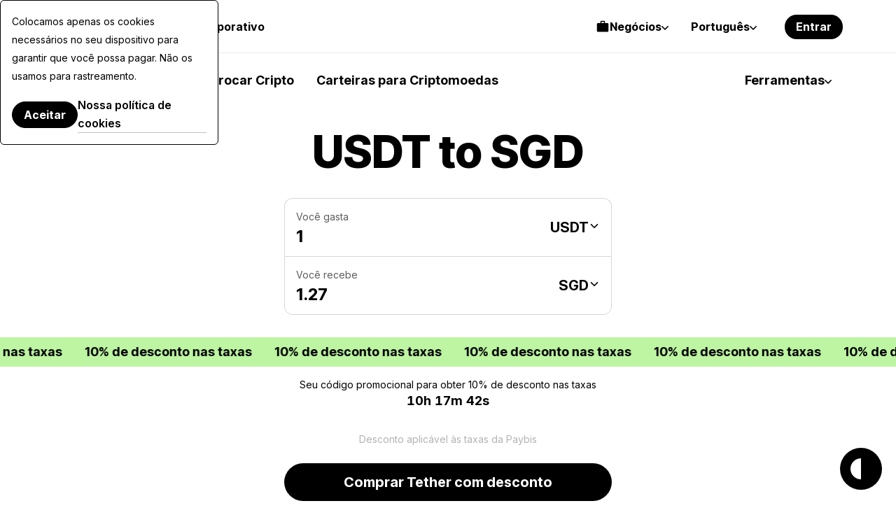

--- FILE ---
content_type: application/javascript
request_url: https://paybis.com/vite/assets/index-CGS0YlKi.js
body_size: 8390
content:
import{c as ie,s as Ee}from"./navigation-BjHmf3_k.js";var Ae=/^-?(?:\d+(?:\.\d*)?|\.\d+)(?:e[+-]?\d+)?$/i,he=Math.ceil,q=Math.floor,U="[BigNumber Error] ",de=U+"Number primitive has more than 15 significant digits: ",z=1e14,E=14,ge=9007199254740991,pe=[1,10,100,1e3,1e4,1e5,1e6,1e7,1e8,1e9,1e10,1e11,1e12,1e13],Y=1e7,M=1e9;function Ce(a){var g,A,N,w=p.prototype={constructor:p,toString:null,valueOf:null},B=new p(1),P=20,_=4,D=-7,L=21,J=-1e7,$=1e7,Q=!1,ee=1,K=0,le={prefix:"",groupSize:3,secondaryGroupSize:0,groupSeparator:",",decimalSeparator:".",fractionGroupSize:0,fractionGroupSeparator:" ",suffix:""},Z="0123456789abcdefghijklmnopqrstuvwxyz",fe=!0;function p(e,r){var i,c,n,l,u,t,s,o,f=this;if(!(f instanceof p))return new p(e,r);if(r==null){if(e&&e._isBigNumber===!0){f.s=e.s,!e.c||e.e>$?f.c=f.e=null:e.e<J?f.c=[f.e=0]:(f.e=e.e,f.c=e.c.slice());return}if((t=typeof e=="number")&&e*0==0){if(f.s=1/e<0?(e=-e,-1):1,e===~~e){for(l=0,u=e;u>=10;u/=10,l++);l>$?f.c=f.e=null:(f.e=l,f.c=[e]);return}o=String(e)}else{if(!Ae.test(o=String(e)))return N(f,o,t);f.s=o.charCodeAt(0)==45?(o=o.slice(1),-1):1}(l=o.indexOf("."))>-1&&(o=o.replace(".","")),(u=o.search(/e/i))>0?(l<0&&(l=u),l+=+o.slice(u+1),o=o.substring(0,u)):l<0&&(l=o.length)}else{if(S(r,2,Z.length,"Base"),r==10&&fe)return f=new p(e),k(f,P+f.e+1,_);if(o=String(e),t=typeof e=="number"){if(e*0!=0)return N(f,o,t,r);if(f.s=1/e<0?(o=o.slice(1),-1):1,p.DEBUG&&o.replace(/^0\.0*|\./,"").length>15)throw Error(de+e)}else f.s=o.charCodeAt(0)===45?(o=o.slice(1),-1):1;for(i=Z.slice(0,r),l=u=0,s=o.length;u<s;u++)if(i.indexOf(c=o.charAt(u))<0){if(c=="."){if(u>l){l=s;continue}}else if(!n&&(o==o.toUpperCase()&&(o=o.toLowerCase())||o==o.toLowerCase()&&(o=o.toUpperCase()))){n=!0,u=-1,l=0;continue}return N(f,String(e),t,r)}t=!1,o=A(o,r,10,f.s),(l=o.indexOf("."))>-1?o=o.replace(".",""):l=o.length}for(u=0;o.charCodeAt(u)===48;u++);for(s=o.length;o.charCodeAt(--s)===48;);if(o=o.slice(u,++s)){if(s-=u,t&&p.DEBUG&&s>15&&(e>ge||e!==q(e)))throw Error(de+f.s*e);if((l=l-u-1)>$)f.c=f.e=null;else if(l<J)f.c=[f.e=0];else{if(f.e=l,f.c=[],u=(l+1)%E,l<0&&(u+=E),u<s){for(u&&f.c.push(+o.slice(0,u)),s-=E;u<s;)f.c.push(+o.slice(u,u+=E));u=E-(o=o.slice(u)).length}else u-=s;for(;u--;o+="0");f.c.push(+o)}}else f.c=[f.e=0]}p.clone=Ce,p.ROUND_UP=0,p.ROUND_DOWN=1,p.ROUND_CEIL=2,p.ROUND_FLOOR=3,p.ROUND_HALF_UP=4,p.ROUND_HALF_DOWN=5,p.ROUND_HALF_EVEN=6,p.ROUND_HALF_CEIL=7,p.ROUND_HALF_FLOOR=8,p.EUCLID=9,p.config=p.set=function(e){var r,i;if(e!=null)if(typeof e=="object"){if(e.hasOwnProperty(r="DECIMAL_PLACES")&&(i=e[r],S(i,0,M,r),P=i),e.hasOwnProperty(r="ROUNDING_MODE")&&(i=e[r],S(i,0,8,r),_=i),e.hasOwnProperty(r="EXPONENTIAL_AT")&&(i=e[r],i&&i.pop?(S(i[0],-M,0,r),S(i[1],0,M,r),D=i[0],L=i[1]):(S(i,-M,M,r),D=-(L=i<0?-i:i))),e.hasOwnProperty(r="RANGE"))if(i=e[r],i&&i.pop)S(i[0],-M,-1,r),S(i[1],1,M,r),J=i[0],$=i[1];else if(S(i,-M,M,r),i)J=-($=i<0?-i:i);else throw Error(U+r+" cannot be zero: "+i);if(e.hasOwnProperty(r="CRYPTO"))if(i=e[r],i===!!i)if(i)if(typeof crypto<"u"&&crypto&&(crypto.getRandomValues||crypto.randomBytes))Q=i;else throw Q=!i,Error(U+"crypto unavailable");else Q=i;else throw Error(U+r+" not true or false: "+i);if(e.hasOwnProperty(r="MODULO_MODE")&&(i=e[r],S(i,0,9,r),ee=i),e.hasOwnProperty(r="POW_PRECISION")&&(i=e[r],S(i,0,M,r),K=i),e.hasOwnProperty(r="FORMAT"))if(i=e[r],typeof i=="object")le=i;else throw Error(U+r+" not an object: "+i);if(e.hasOwnProperty(r="ALPHABET"))if(i=e[r],typeof i=="string"&&!/^.?$|[+\-.\s]|(.).*\1/.test(i))fe=i.slice(0,10)=="0123456789",Z=i;else throw Error(U+r+" invalid: "+i)}else throw Error(U+"Object expected: "+e);return{DECIMAL_PLACES:P,ROUNDING_MODE:_,EXPONENTIAL_AT:[D,L],RANGE:[J,$],CRYPTO:Q,MODULO_MODE:ee,POW_PRECISION:K,FORMAT:le,ALPHABET:Z}},p.isBigNumber=function(e){if(!e||e._isBigNumber!==!0)return!1;if(!p.DEBUG)return!0;var r,i,c=e.c,n=e.e,l=e.s;e:if({}.toString.call(c)=="[object Array]"){if((l===1||l===-1)&&n>=-M&&n<=M&&n===q(n)){if(c[0]===0){if(n===0&&c.length===1)return!0;break e}if(r=(n+1)%E,r<1&&(r+=E),String(c[0]).length==r){for(r=0;r<c.length;r++)if(i=c[r],i<0||i>=z||i!==q(i))break e;if(i!==0)return!0}}}else if(c===null&&n===null&&(l===null||l===1||l===-1))return!0;throw Error(U+"Invalid BigNumber: "+e)},p.maximum=p.max=function(){return we(arguments,-1)},p.minimum=p.min=function(){return we(arguments,1)},p.random=(function(){var e=9007199254740992,r=Math.random()*e&2097151?function(){return q(Math.random()*e)}:function(){return(Math.random()*1073741824|0)*8388608+(Math.random()*8388608|0)};return function(i){var c,n,l,u,t,s=0,o=[],f=new p(B);if(i==null?i=P:S(i,0,M),u=he(i/E),Q)if(crypto.getRandomValues){for(c=crypto.getRandomValues(new Uint32Array(u*=2));s<u;)t=c[s]*131072+(c[s+1]>>>11),t>=9e15?(n=crypto.getRandomValues(new Uint32Array(2)),c[s]=n[0],c[s+1]=n[1]):(o.push(t%1e14),s+=2);s=u/2}else if(crypto.randomBytes){for(c=crypto.randomBytes(u*=7);s<u;)t=(c[s]&31)*281474976710656+c[s+1]*1099511627776+c[s+2]*4294967296+c[s+3]*16777216+(c[s+4]<<16)+(c[s+5]<<8)+c[s+6],t>=9e15?crypto.randomBytes(7).copy(c,s):(o.push(t%1e14),s+=7);s=u/7}else throw Q=!1,Error(U+"crypto unavailable");if(!Q)for(;s<u;)t=r(),t<9e15&&(o[s++]=t%1e14);for(u=o[--s],i%=E,u&&i&&(t=pe[E-i],o[s]=q(u/t)*t);o[s]===0;o.pop(),s--);if(s<0)o=[l=0];else{for(l=-1;o[0]===0;o.splice(0,1),l-=E);for(s=1,t=o[0];t>=10;t/=10,s++);s<E&&(l-=E-s)}return f.e=l,f.c=o,f}})(),p.sum=function(){for(var e=1,r=arguments,i=new p(r[0]);e<r.length;)i=i.plus(r[e++]);return i},A=(function(){var e="0123456789";function r(i,c,n,l){for(var u,t=[0],s,o=0,f=i.length;o<f;){for(s=t.length;s--;t[s]*=c);for(t[0]+=l.indexOf(i.charAt(o++)),u=0;u<t.length;u++)t[u]>n-1&&(t[u+1]==null&&(t[u+1]=0),t[u+1]+=t[u]/n|0,t[u]%=n)}return t.reverse()}return function(i,c,n,l,u){var t,s,o,f,h,d,C,m,x=i.indexOf("."),R=P,O=_;for(x>=0&&(f=K,K=0,i=i.replace(".",""),m=new p(c),d=m.pow(i.length-x),K=f,m.c=r(W(G(d.c),d.e,"0"),10,n,e),m.e=m.c.length),C=r(i,c,n,u?(t=Z,e):(t=e,Z)),o=f=C.length;C[--f]==0;C.pop());if(!C[0])return t.charAt(0);if(x<0?--o:(d.c=C,d.e=o,d.s=l,d=g(d,m,R,O,n),C=d.c,h=d.r,o=d.e),s=o+R+1,x=C[s],f=n/2,h=h||s<0||C[s+1]!=null,h=O<4?(x!=null||h)&&(O==0||O==(d.s<0?3:2)):x>f||x==f&&(O==4||h||O==6&&C[s-1]&1||O==(d.s<0?8:7)),s<1||!C[0])i=h?W(t.charAt(1),-R,t.charAt(0)):t.charAt(0);else{if(C.length=s,h)for(--n;++C[--s]>n;)C[s]=0,s||(++o,C=[1].concat(C));for(f=C.length;!C[--f];);for(x=0,i="";x<=f;i+=t.charAt(C[x++]));i=W(i,o,t.charAt(0))}return i}})(),g=(function(){function e(c,n,l){var u,t,s,o,f=0,h=c.length,d=n%Y,C=n/Y|0;for(c=c.slice();h--;)s=c[h]%Y,o=c[h]/Y|0,u=C*s+o*d,t=d*s+u%Y*Y+f,f=(t/l|0)+(u/Y|0)+C*o,c[h]=t%l;return f&&(c=[f].concat(c)),c}function r(c,n,l,u){var t,s;if(l!=u)s=l>u?1:-1;else for(t=s=0;t<l;t++)if(c[t]!=n[t]){s=c[t]>n[t]?1:-1;break}return s}function i(c,n,l,u){for(var t=0;l--;)c[l]-=t,t=c[l]<n[l]?1:0,c[l]=t*u+c[l]-n[l];for(;!c[0]&&c.length>1;c.splice(0,1));}return function(c,n,l,u,t){var s,o,f,h,d,C,m,x,R,O,v,I,te,ue,ae,X,re,F=c.s==n.s?1:-1,T=c.c,y=n.c;if(!T||!T[0]||!y||!y[0])return new p(!c.s||!n.s||(T?y&&T[0]==y[0]:!y)?NaN:T&&T[0]==0||!y?F*0:F/0);for(x=new p(F),R=x.c=[],o=c.e-n.e,F=l+o+1,t||(t=z,o=H(c.e/E)-H(n.e/E),F=F/E|0),f=0;y[f]==(T[f]||0);f++);if(y[f]>(T[f]||0)&&o--,F<0)R.push(1),h=!0;else{for(ue=T.length,X=y.length,f=0,F+=2,d=q(t/(y[0]+1)),d>1&&(y=e(y,d,t),T=e(T,d,t),X=y.length,ue=T.length),te=X,O=T.slice(0,X),v=O.length;v<X;O[v++]=0);re=y.slice(),re=[0].concat(re),ae=y[0],y[1]>=t/2&&ae++;do{if(d=0,s=r(y,O,X,v),s<0){if(I=O[0],X!=v&&(I=I*t+(O[1]||0)),d=q(I/ae),d>1)for(d>=t&&(d=t-1),C=e(y,d,t),m=C.length,v=O.length;r(C,O,m,v)==1;)d--,i(C,X<m?re:y,m,t),m=C.length,s=1;else d==0&&(s=d=1),C=y.slice(),m=C.length;if(m<v&&(C=[0].concat(C)),i(O,C,v,t),v=O.length,s==-1)for(;r(y,O,X,v)<1;)d++,i(O,X<v?re:y,v,t),v=O.length}else s===0&&(d++,O=[0]);R[f++]=d,O[0]?O[v++]=T[te]||0:(O=[T[te]],v=1)}while((te++<ue||O[0]!=null)&&F--);h=O[0]!=null,R[0]||R.splice(0,1)}if(t==z){for(f=1,F=R[0];F>=10;F/=10,f++);k(x,l+(x.e=f+o*E-1)+1,u,h)}else x.e=o,x.r=+h;return x}})();function ce(e,r,i,c){var n,l,u,t,s;if(i==null?i=_:S(i,0,8),!e.c)return e.toString();if(n=e.c[0],u=e.e,r==null)s=G(e.c),s=c==1||c==2&&(u<=D||u>=L)?se(s,u):W(s,u,"0");else if(e=k(new p(e),r,i),l=e.e,s=G(e.c),t=s.length,c==1||c==2&&(r<=l||l<=D)){for(;t<r;s+="0",t++);s=se(s,l)}else if(r-=u+(c===2&&l>u),s=W(s,l,"0"),l+1>t){if(--r>0)for(s+=".";r--;s+="0");}else if(r+=l-t,r>0)for(l+1==t&&(s+=".");r--;s+="0");return e.s<0&&n?"-"+s:s}function we(e,r){for(var i,c,n=1,l=new p(e[0]);n<e.length;n++)c=new p(e[n]),(!c.s||(i=j(l,c))===r||i===0&&l.s===r)&&(l=c);return l}function oe(e,r,i){for(var c=1,n=r.length;!r[--n];r.pop());for(n=r[0];n>=10;n/=10,c++);return(i=c+i*E-1)>$?e.c=e.e=null:i<J?e.c=[e.e=0]:(e.e=i,e.c=r),e}N=(function(){var e=/^(-?)0([xbo])(?=\w[\w.]*$)/i,r=/^([^.]+)\.$/,i=/^\.([^.]+)$/,c=/^-?(Infinity|NaN)$/,n=/^\s*\+(?=[\w.])|^\s+|\s+$/g;return function(l,u,t,s){var o,f=t?u:u.replace(n,"");if(c.test(f))l.s=isNaN(f)?null:f<0?-1:1;else{if(!t&&(f=f.replace(e,function(h,d,C){return o=(C=C.toLowerCase())=="x"?16:C=="b"?2:8,!s||s==o?d:h}),s&&(o=s,f=f.replace(r,"$1").replace(i,"0.$1")),u!=f))return new p(f,o);if(p.DEBUG)throw Error(U+"Not a"+(s?" base "+s:"")+" number: "+u);l.s=null}l.c=l.e=null}})();function k(e,r,i,c){var n,l,u,t,s,o,f,h=e.c,d=pe;if(h){e:{for(n=1,t=h[0];t>=10;t/=10,n++);if(l=r-n,l<0)l+=E,u=r,s=h[o=0],f=q(s/d[n-u-1]%10);else if(o=he((l+1)/E),o>=h.length)if(c){for(;h.length<=o;h.push(0));s=f=0,n=1,l%=E,u=l-E+1}else break e;else{for(s=t=h[o],n=1;t>=10;t/=10,n++);l%=E,u=l-E+n,f=u<0?0:q(s/d[n-u-1]%10)}if(c=c||r<0||h[o+1]!=null||(u<0?s:s%d[n-u-1]),c=i<4?(f||c)&&(i==0||i==(e.s<0?3:2)):f>5||f==5&&(i==4||c||i==6&&(l>0?u>0?s/d[n-u]:0:h[o-1])%10&1||i==(e.s<0?8:7)),r<1||!h[0])return h.length=0,c?(r-=e.e+1,h[0]=d[(E-r%E)%E],e.e=-r||0):h[0]=e.e=0,e;if(l==0?(h.length=o,t=1,o--):(h.length=o+1,t=d[E-l],h[o]=u>0?q(s/d[n-u]%d[u])*t:0),c)for(;;)if(o==0){for(l=1,u=h[0];u>=10;u/=10,l++);for(u=h[0]+=t,t=1;u>=10;u/=10,t++);l!=t&&(e.e++,h[0]==z&&(h[0]=1));break}else{if(h[o]+=t,h[o]!=z)break;h[o--]=0,t=1}for(l=h.length;h[--l]===0;h.pop());}e.e>$?e.c=e.e=null:e.e<J&&(e.c=[e.e=0])}return e}function V(e){var r,i=e.e;return i===null?e.toString():(r=G(e.c),r=i<=D||i>=L?se(r,i):W(r,i,"0"),e.s<0?"-"+r:r)}return w.absoluteValue=w.abs=function(){var e=new p(this);return e.s<0&&(e.s=1),e},w.comparedTo=function(e,r){return j(this,new p(e,r))},w.decimalPlaces=w.dp=function(e,r){var i,c,n,l=this;if(e!=null)return S(e,0,M),r==null?r=_:S(r,0,8),k(new p(l),e+l.e+1,r);if(!(i=l.c))return null;if(c=((n=i.length-1)-H(this.e/E))*E,n=i[n])for(;n%10==0;n/=10,c--);return c<0&&(c=0),c},w.dividedBy=w.div=function(e,r){return g(this,new p(e,r),P,_)},w.dividedToIntegerBy=w.idiv=function(e,r){return g(this,new p(e,r),0,1)},w.exponentiatedBy=w.pow=function(e,r){var i,c,n,l,u,t,s,o,f,h=this;if(e=new p(e),e.c&&!e.isInteger())throw Error(U+"Exponent not an integer: "+V(e));if(r!=null&&(r=new p(r)),t=e.e>14,!h.c||!h.c[0]||h.c[0]==1&&!h.e&&h.c.length==1||!e.c||!e.c[0])return f=new p(Math.pow(+V(h),t?e.s*(2-ne(e)):+V(e))),r?f.mod(r):f;if(s=e.s<0,r){if(r.c?!r.c[0]:!r.s)return new p(NaN);c=!s&&h.isInteger()&&r.isInteger(),c&&(h=h.mod(r))}else{if(e.e>9&&(h.e>0||h.e<-1||(h.e==0?h.c[0]>1||t&&h.c[1]>=24e7:h.c[0]<8e13||t&&h.c[0]<=9999975e7)))return l=h.s<0&&ne(e)?-0:0,h.e>-1&&(l=1/l),new p(s?1/l:l);K&&(l=he(K/E+2))}for(t?(i=new p(.5),s&&(e.s=1),o=ne(e)):(n=Math.abs(+V(e)),o=n%2),f=new p(B);;){if(o){if(f=f.times(h),!f.c)break;l?f.c.length>l&&(f.c.length=l):c&&(f=f.mod(r))}if(n){if(n=q(n/2),n===0)break;o=n%2}else if(e=e.times(i),k(e,e.e+1,1),e.e>14)o=ne(e);else{if(n=+V(e),n===0)break;o=n%2}h=h.times(h),l?h.c&&h.c.length>l&&(h.c.length=l):c&&(h=h.mod(r))}return c?f:(s&&(f=B.div(f)),r?f.mod(r):l?k(f,K,_,u):f)},w.integerValue=function(e){var r=new p(this);return e==null?e=_:S(e,0,8),k(r,r.e+1,e)},w.isEqualTo=w.eq=function(e,r){return j(this,new p(e,r))===0},w.isFinite=function(){return!!this.c},w.isGreaterThan=w.gt=function(e,r){return j(this,new p(e,r))>0},w.isGreaterThanOrEqualTo=w.gte=function(e,r){return(r=j(this,new p(e,r)))===1||r===0},w.isInteger=function(){return!!this.c&&H(this.e/E)>this.c.length-2},w.isLessThan=w.lt=function(e,r){return j(this,new p(e,r))<0},w.isLessThanOrEqualTo=w.lte=function(e,r){return(r=j(this,new p(e,r)))===-1||r===0},w.isNaN=function(){return!this.s},w.isNegative=function(){return this.s<0},w.isPositive=function(){return this.s>0},w.isZero=function(){return!!this.c&&this.c[0]==0},w.minus=function(e,r){var i,c,n,l,u=this,t=u.s;if(e=new p(e,r),r=e.s,!t||!r)return new p(NaN);if(t!=r)return e.s=-r,u.plus(e);var s=u.e/E,o=e.e/E,f=u.c,h=e.c;if(!s||!o){if(!f||!h)return f?(e.s=-r,e):new p(h?u:NaN);if(!f[0]||!h[0])return h[0]?(e.s=-r,e):new p(f[0]?u:_==3?-0:0)}if(s=H(s),o=H(o),f=f.slice(),t=s-o){for((l=t<0)?(t=-t,n=f):(o=s,n=h),n.reverse(),r=t;r--;n.push(0));n.reverse()}else for(c=(l=(t=f.length)<(r=h.length))?t:r,t=r=0;r<c;r++)if(f[r]!=h[r]){l=f[r]<h[r];break}if(l&&(n=f,f=h,h=n,e.s=-e.s),r=(c=h.length)-(i=f.length),r>0)for(;r--;f[i++]=0);for(r=z-1;c>t;){if(f[--c]<h[c]){for(i=c;i&&!f[--i];f[i]=r);--f[i],f[c]+=z}f[c]-=h[c]}for(;f[0]==0;f.splice(0,1),--o);return f[0]?oe(e,f,o):(e.s=_==3?-1:1,e.c=[e.e=0],e)},w.modulo=w.mod=function(e,r){var i,c,n=this;return e=new p(e,r),!n.c||!e.s||e.c&&!e.c[0]?new p(NaN):!e.c||n.c&&!n.c[0]?new p(n):(ee==9?(c=e.s,e.s=1,i=g(n,e,0,3),e.s=c,i.s*=c):i=g(n,e,0,ee),e=n.minus(i.times(e)),!e.c[0]&&ee==1&&(e.s=n.s),e)},w.multipliedBy=w.times=function(e,r){var i,c,n,l,u,t,s,o,f,h,d,C,m,x,R,O=this,v=O.c,I=(e=new p(e,r)).c;if(!v||!I||!v[0]||!I[0])return!O.s||!e.s||v&&!v[0]&&!I||I&&!I[0]&&!v?e.c=e.e=e.s=null:(e.s*=O.s,!v||!I?e.c=e.e=null:(e.c=[0],e.e=0)),e;for(c=H(O.e/E)+H(e.e/E),e.s*=O.s,s=v.length,h=I.length,s<h&&(m=v,v=I,I=m,n=s,s=h,h=n),n=s+h,m=[];n--;m.push(0));for(x=z,R=Y,n=h;--n>=0;){for(i=0,d=I[n]%R,C=I[n]/R|0,u=s,l=n+u;l>n;)o=v[--u]%R,f=v[u]/R|0,t=C*o+f*d,o=d*o+t%R*R+m[l]+i,i=(o/x|0)+(t/R|0)+C*f,m[l--]=o%x;m[l]=i}return i?++c:m.splice(0,1),oe(e,m,c)},w.negated=function(){var e=new p(this);return e.s=-e.s||null,e},w.plus=function(e,r){var i,c=this,n=c.s;if(e=new p(e,r),r=e.s,!n||!r)return new p(NaN);if(n!=r)return e.s=-r,c.minus(e);var l=c.e/E,u=e.e/E,t=c.c,s=e.c;if(!l||!u){if(!t||!s)return new p(n/0);if(!t[0]||!s[0])return s[0]?e:new p(t[0]?c:n*0)}if(l=H(l),u=H(u),t=t.slice(),n=l-u){for(n>0?(u=l,i=s):(n=-n,i=t),i.reverse();n--;i.push(0));i.reverse()}for(n=t.length,r=s.length,n-r<0&&(i=s,s=t,t=i,r=n),n=0;r;)n=(t[--r]=t[r]+s[r]+n)/z|0,t[r]=z===t[r]?0:t[r]%z;return n&&(t=[n].concat(t),++u),oe(e,t,u)},w.precision=w.sd=function(e,r){var i,c,n,l=this;if(e!=null&&e!==!!e)return S(e,1,M),r==null?r=_:S(r,0,8),k(new p(l),e,r);if(!(i=l.c))return null;if(n=i.length-1,c=n*E+1,n=i[n]){for(;n%10==0;n/=10,c--);for(n=i[0];n>=10;n/=10,c++);}return e&&l.e+1>c&&(c=l.e+1),c},w.shiftedBy=function(e){return S(e,-ge,ge),this.times("1e"+e)},w.squareRoot=w.sqrt=function(){var e,r,i,c,n,l=this,u=l.c,t=l.s,s=l.e,o=P+4,f=new p("0.5");if(t!==1||!u||!u[0])return new p(!t||t<0&&(!u||u[0])?NaN:u?l:1/0);if(t=Math.sqrt(+V(l)),t==0||t==1/0?(r=G(u),(r.length+s)%2==0&&(r+="0"),t=Math.sqrt(+r),s=H((s+1)/2)-(s<0||s%2),t==1/0?r="5e"+s:(r=t.toExponential(),r=r.slice(0,r.indexOf("e")+1)+s),i=new p(r)):i=new p(t+""),i.c[0]){for(s=i.e,t=s+o,t<3&&(t=0);;)if(n=i,i=f.times(n.plus(g(l,n,o,1))),G(n.c).slice(0,t)===(r=G(i.c)).slice(0,t))if(i.e<s&&--t,r=r.slice(t-3,t+1),r=="9999"||!c&&r=="4999"){if(!c&&(k(n,n.e+P+2,0),n.times(n).eq(l))){i=n;break}o+=4,t+=4,c=1}else{(!+r||!+r.slice(1)&&r.charAt(0)=="5")&&(k(i,i.e+P+2,1),e=!i.times(i).eq(l));break}}return k(i,i.e+P+1,_,e)},w.toExponential=function(e,r){return e!=null&&(S(e,0,M),e++),ce(this,e,r,1)},w.toFixed=function(e,r){return e!=null&&(S(e,0,M),e=e+this.e+1),ce(this,e,r)},w.toFormat=function(e,r,i){var c,n=this;if(i==null)e!=null&&r&&typeof r=="object"?(i=r,r=null):e&&typeof e=="object"?(i=e,e=r=null):i=le;else if(typeof i!="object")throw Error(U+"Argument not an object: "+i);if(c=n.toFixed(e,r),n.c){var l,u=c.split("."),t=+i.groupSize,s=+i.secondaryGroupSize,o=i.groupSeparator||"",f=u[0],h=u[1],d=n.s<0,C=d?f.slice(1):f,m=C.length;if(s&&(l=t,t=s,s=l,m-=l),t>0&&m>0){for(l=m%t||t,f=C.substr(0,l);l<m;l+=t)f+=o+C.substr(l,t);s>0&&(f+=o+C.slice(l)),d&&(f="-"+f)}c=h?f+(i.decimalSeparator||"")+((s=+i.fractionGroupSize)?h.replace(new RegExp("\\d{"+s+"}\\B","g"),"$&"+(i.fractionGroupSeparator||"")):h):f}return(i.prefix||"")+c+(i.suffix||"")},w.toFraction=function(e){var r,i,c,n,l,u,t,s,o,f,h,d,C=this,m=C.c;if(e!=null&&(t=new p(e),!t.isInteger()&&(t.c||t.s!==1)||t.lt(B)))throw Error(U+"Argument "+(t.isInteger()?"out of range: ":"not an integer: ")+V(t));if(!m)return new p(C);for(r=new p(B),o=i=new p(B),c=s=new p(B),d=G(m),l=r.e=d.length-C.e-1,r.c[0]=pe[(u=l%E)<0?E+u:u],e=!e||t.comparedTo(r)>0?l>0?r:o:t,u=$,$=1/0,t=new p(d),s.c[0]=0;f=g(t,r,0,1),n=i.plus(f.times(c)),n.comparedTo(e)!=1;)i=c,c=n,o=s.plus(f.times(n=o)),s=n,r=t.minus(f.times(n=r)),t=n;return n=g(e.minus(i),c,0,1),s=s.plus(n.times(o)),i=i.plus(n.times(c)),s.s=o.s=C.s,l=l*2,h=g(o,c,l,_).minus(C).abs().comparedTo(g(s,i,l,_).minus(C).abs())<1?[o,c]:[s,i],$=u,h},w.toNumber=function(){return+V(this)},w.toPrecision=function(e,r){return e!=null&&S(e,1,M),ce(this,e,r,2)},w.toString=function(e){var r,i=this,c=i.s,n=i.e;return n===null?c?(r="Infinity",c<0&&(r="-"+r)):r="NaN":(e==null?r=n<=D||n>=L?se(G(i.c),n):W(G(i.c),n,"0"):e===10&&fe?(i=k(new p(i),P+n+1,_),r=W(G(i.c),i.e,"0")):(S(e,2,Z.length,"Base"),r=A(W(G(i.c),n,"0"),10,e,c,!0)),c<0&&i.c[0]&&(r="-"+r)),r},w.valueOf=w.toJSON=function(){return V(this)},w._isBigNumber=!0,w[Symbol.toStringTag]="BigNumber",w[Symbol.for("nodejs.util.inspect.custom")]=w.valueOf,a!=null&&p.set(a),p}function H(a){var g=a|0;return a>0||a===g?g:g-1}function G(a){for(var g,A,N=1,w=a.length,B=a[0]+"";N<w;){for(g=a[N++]+"",A=E-g.length;A--;g="0"+g);B+=g}for(w=B.length;B.charCodeAt(--w)===48;);return B.slice(0,w+1||1)}function j(a,g){var A,N,w=a.c,B=g.c,P=a.s,_=g.s,D=a.e,L=g.e;if(!P||!_)return null;if(A=w&&!w[0],N=B&&!B[0],A||N)return A?N?0:-_:P;if(P!=_)return P;if(A=P<0,N=D==L,!w||!B)return N?0:!w^A?1:-1;if(!N)return D>L^A?1:-1;for(_=(D=w.length)<(L=B.length)?D:L,P=0;P<_;P++)if(w[P]!=B[P])return w[P]>B[P]^A?1:-1;return D==L?0:D>L^A?1:-1}function S(a,g,A,N){if(a<g||a>A||a!==q(a))throw Error(U+(N||"Argument")+(typeof a=="number"?a<g||a>A?" out of range: ":" not an integer: ":" not a primitive number: ")+String(a))}function ne(a){var g=a.c.length-1;return H(a.e/E)==g&&a.c[g]%2!=0}function se(a,g){return(a.length>1?a.charAt(0)+"."+a.slice(1):a)+(g<0?"e":"e+")+g}function W(a,g,A){var N,w;if(g<0){for(w=A+".";++g;w+=A);a=w+a}else if(N=a.length,++g>N){for(w=A,g-=N;--g;w+=A);a+=w}else g<N&&(a=a.slice(0,g)+"."+a.slice(g));return a}var b=Ce();const Oe={namespaced:!0,state:{isGuestUser:!0,isPriceUpdateInProgress:!1,wsConnected:!1,price:null,realtimePrice:null,selectedMarket:null,selectedFiatCurrency:null,selectedCryptoCurrency:null,selectedAmount:null,availableCryptoCurrencies:[],availableFiatCurrencies:[],isSelectedAmountCrypto:!0,usdAggregatePrice:null,recentConversions:[],heading:null,breadcrumbs:[],isPublicPage:!0,isCorporateAccount:!1,defaultBuyLink:null},getters:{getAvailableCryptoCurrencyByCode:a=>g=>a.availableCryptoCurrencies.find(A=>A.code===g)},mutations:{setAsMemberPage(a){a.isPublicPage=!1},setHeading(a,g){a.heading=g},setBreadcrumbs(a,g){a.breadcrumbs=g},setRecentConversions(a,g){a.recentConversions=g},setSelectedAmountFiat(a,g){a.selectedAmount=new b(g),a.isSelectedAmountCrypto=!1},setSelectedAmountCrypto(a,g){a.selectedAmount=new b(g),a.isSelectedAmountCrypto=!0},setIsGuest(a,g){a.isGuestUser=g},setAvailableCryptoCurrencies(a,g){a.availableCryptoCurrencies=g},setAvailableFiatCurrencies(a,g){a.availableFiatCurrencies=g},useRealtimePrice(a){a.price=a.realtimePrice},setPriceData(a,{price:g,market:A,fiatCurrency:N,cryptoCurrency:w}){a.price=new b(g),a.realtimePrice=a.price,a.selectedFiatCurrency=N,a.selectedCryptoCurrency=w,a.selectedMarket=A},setIsPriceUpdateInProgress(a){a.isPriceUpdateInProgress=!0},updateUsdAggregatedPrice(a,g){a.usdAggregatePrice=new b(g)},setMarket(a,g){a.selectedMarket=g},setFiatCurrency(a,g){a.selectedFiatCurrency=g},setCryptoCurrency(a,g){a.selectedCryptoCurrency=g},setAmount(a,g){a.selectedAmount=new b(g)},SOCKET_RECONNECT(a){a.wsConnected=!0},SOCKET_ONOPEN(a){a.wsConnected=!0},SOCKET_ONCLOSE(a){a.wsConnected=!1},SOCKET_ONMESSAGE(a,g){const A=g[a.selectedCryptoCurrency.code]||!1;if(!A)return;const N=A.price||!1;N&&(a.realtimePrice=new b(N))},SOCKET_ONERROR(a,g){console.error(g)},setIsCorporateAccount(a,g){a.isCorporateAccount=g},setDefaultBuyLink(a,g){a.defaultBuyLink=g}},actions:{requestRecentConversions({commit:a}){return ie.getRecentConversions().then(g=>{a("setRecentConversions",g)})},requestUsdAggregatePrice({state:a,commit:g},A){return ie.getPrice(a.selectedMarket.value,A.code,a.selectedFiatCurrency.code).then(N=>{g("updateUsdAggregatedPrice",N)})},requestPrice({commit:a},{market:g,cryptoCurrency:A,fiatCurrency:N}){return ie.getPrice(g.value,A.code,N.code).then(w=>{a("setPriceData",{price:w,market:g,fiatCurrency:N,cryptoCurrency:A})})},requestAvailableFiats({commit:a}){return ie.getAvailableFiatCurrencies().then(g=>{a("setAvailableFiatCurrencies",g)})},requestAvailableCryptos({commit:a}){return ie.getAvailableCryptoCurrencies().then(g=>{a("setAvailableCryptoCurrencies",g)})}}};Ee.registerModule("calculator",Oe);export{b as B,Oe as p};
//# sourceMappingURL=index-CGS0YlKi.js.map


--- FILE ---
content_type: application/javascript
request_url: https://paybis.com/vite/assets/Icon-DQySyoRi.js
body_size: -530
content:
import{n as o}from"./numberFormatter-DcavU2Ov.js";const c={name:"IconBlock",props:{icon:{type:String,required:!0}}};var e=function(){var n=this,r=n._self._c;return r("i",{class:[`icon icon-${n.icon}`]})},s=[],t=o(c,e,s,!1,null,"cb658007");const a=t.exports;export{a as I};
//# sourceMappingURL=Icon-DQySyoRi.js.map


--- FILE ---
content_type: application/javascript
request_url: https://paybis.com/vite/assets/pricesConstants-B-W_iuaR.js
body_size: 343
content:
import{g as l}from"./navigation-BjHmf3_k.js";import{n as a}from"./numberFormatter-DcavU2Ov.js";const i={name:"CryptoIcon",props:{iconName:{type:String,required:!1},size:{type:Number,required:!1,default:null},mobPlain:{type:Boolean,required:!1,default:!1},plain:{type:Boolean,required:!1,default:!1}},computed:{iconPath(){return l(`/default/crypto-icons/${this.iconName.toUpperCase()}.svg`)}}};var r=function(){var e=this,t=e._self._c;return t("div",{staticClass:"crypto-icon",class:{"mob-plain":e.mobPlain,plain:e.plain},style:{width:e.size?e.size+"px":null,height:e.size?e.size+"px":null}},[e.iconName?t("img",{style:{width:e.size?e.size+"px":null,height:e.size?e.size+"px":null},attrs:{src:e.iconPath,loading:"lazy"}}):e._e()])},u=[],v=a(i,r,u,!1,null,null);const N=v.exports,s={PERIOD_HOUR:{title:"prices.filter.1h",value:"hourData",period:"hour"},PERIOD_DAY:{title:"prices.filter.day",value:"dayData",period:"day"},PERIOD_WEEK:{title:"prices.filter.week",value:"weekData",period:"week"},PERIOD_MONTH:{title:"prices.filter.month",value:"monthData",period:"month"},PERIOD_THREE_MONTHS:{title:"prices.filter.3months",value:"tMonthData",period:"three_months"},PERIOD_SIX_MONTHS:{title:"prices.filter.6months",value:"sMonthsData",period:"six_months"},PERIOD_YEAR:{title:"prices.filter.year",value:"yearData",period:"year"},PERIOD_THREE_YEARS:{title:"prices.filter.3years",value:"tYearsData",period:"three_years"}},n={NOT_AVAILABLE:"N/A"},o=[{title:"prices.filter.market.all",value:"CCCAGG"},{title:"prices.filter.market.kraken",value:"Kraken"},{title:"prices.filter.market.bitfinex",value:"Bitfinex"},{title:"prices.filter.market.binance",value:"Binance"}],D=[{title:"USD",value:"USD"},{title:"EUR",value:"EUR"},{title:"CAD",value:"CAD"},{title:"GBP",value:"GBP"},{title:"JPY",value:"JPY"},{title:"AUD",value:"AUD"},{title:"CHF",value:"CHF"},{title:"RUB",value:"RUB"},{title:"TRY",value:"TRY"},{title:"CZK",value:"CZK"},{title:"DKK",value:"DKK"},{title:"NOK",value:"NOK"},{title:"NZD",value:"NZD"},{title:"PLN",value:"PLN"},{title:"SEK",value:"SEK"},{title:"ZAR",value:"ZAR"},{title:"HKD",value:"HKD"},{title:"SGD",value:"SGD"},{title:"UAH",value:"UAH"},{title:"AED",value:"AED"},{title:"ALL",value:"ALL"},{title:"AZN",value:"AZN"},{title:"BDT",value:"BDT"},{title:"BYN",value:"BYN"},{title:"CRC",value:"CRC"},{title:"DOP",value:"DOP"},{title:"DZD",value:"DZD"},{title:"EGP",value:"EGP"},{title:"GEL",value:"GEL"},{title:"HRK",value:"HRK"},{title:"HUF",value:"HUF"},{title:"INR",value:"INR"},{title:"KRW",value:"KRW"},{title:"KWD",value:"KWD"},{title:"MAD",value:"MAD"},{title:"MYR",value:"MYR"},{title:"NGN",value:"NGN"},{title:"PEN",value:"PEN"},{title:"PHP",value:"PHP"},{title:"RON",value:"RON"},{title:"SAR",value:"SAR"},{title:"THB",value:"THB"},{title:"TND",value:"TND"},{title:"VUV",value:"VUV"},{title:"XAF",value:"XAF"},{title:"ILS",value:"ILS"},{title:"TWD",value:"TWD"},{title:"BGN",value:"BGN"},{title:"VND",value:"VND"},{title:"KZT",value:"KZT"},{title:"MDL",value:"MDL"},{title:"QAR",value:"QAR"},{title:"UZS",value:"UZS"},{title:"JOD",value:"JOD"},{title:"BHD",value:"BHD"},{title:"NAD",value:"NAD"},{title:"ARS",value:"ARS"},{title:"BRL",value:"BRL"}],f=Object.freeze(Object.defineProperty({__proto__:null,CryptoCompareData:n,FiatCurrency:D,Markets:o,TimeIntervals:s},Symbol.toStringTag,{value:"Module"}));export{N as C,n as a,f as c};
//# sourceMappingURL=pricesConstants-B-W_iuaR.js.map


--- FILE ---
content_type: application/javascript
request_url: https://paybis.com/vite/assets/navigation-BjHmf3_k.js
body_size: 14781
content:
import{s as yt}from"./sortPriorityFiats-CRvXt6np.js";import{a as Ce,b as mt,T as k,c as q,e as _t,E as Et}from"./sentry-B2GWeN3n.js";import{g as Ge}from"./FreezeBody-BYnDuSLF.js";import{k as wt,b as Ke,D as Re}from"./errors-handling-bvoYun5Q.js";import{n as te,m as bt,V as ve,i as Ye}from"./numberFormatter-DcavU2Ov.js";import{i as Ct}from"./authentication-service-api-client-DNi1_BNi.js";import{g as Rt}from"./fallback-BAobwesf.js";const St={name:"Paragraph",props:{small:{type:Boolean,required:!1,default:!1},bold:{type:Boolean,required:!1,default:!1}}};var Tt=function(){var t=this,r=t._self._c;return r("p",{staticClass:"sales-funnel-paragraph",class:{"is-small":t.small,"is-bold":t.bold}},[t._t("default")],2)},At=[],Pt=te(St,Tt,At,!1,null,"4d3370e5");const xt=Pt.exports,Ot={name:"Subtitle"};var $t=function(){var t=this,r=t._self._c;return r("h2",{staticClass:"sales-funnel-subtitle"},[t._t("default")],2)},Lt=[],Nt=te(Ot,$t,Lt,!1,null,"05232c62");const It=Nt.exports,Ft={name:"Wrapper",props:{hasWarning:{type:Boolean,required:!1,default:!1},hasSuccess:{type:Boolean,required:!1,default:!1},hasNotice:{type:Boolean,required:!1,default:!1},bottomSpace:{type:Boolean,required:!1,default:!1},isLoading:{type:Boolean,required:!1,default:!1}},computed:{...bt("settings",["isWidget"]),hasComplianceMessage(){return!!this.$slots.complianceMessage},hasHeaderSlot(){return!!this.$slots.header},hasStatusSlot(){return!!this.$slots.status},hasBodySlot(){return!!this.$slots.body},hasBodyWideSlot(){return!!this.$slots.bodyWide},hasFooterSlot(){return!!this.$slots.footer||!!this.$slots.subfooter},hasSubfooterSlot(){return!!this.$slots.subfooter},hasInfoboxSlot(){return!!this.$slots.infobox}}};var kt=function(){var t=this,r=t._self._c;return r("main",{directives:[{name:"show",rawName:"v-show",value:!t.isLoading,expression:"!isLoading"}],staticClass:"main"},[r("div",{staticClass:"sales-funnel-wrapper",class:{"has-warning":t.hasWarning,"has-success":t.hasSuccess,"has-notice":t.hasNotice,"has-bottom-space":t.bottomSpace,"is-widget":t.isWidget}},[r("div",{staticClass:"sales-funnel-wrapper__container"},[t.hasHeaderSlot?r("header",{staticClass:"sales-funnel-wrapper__header"},[t._t("header")],2):t._e(),t.hasStatusSlot?r("div",{staticClass:"sales-funnel-wrapper__status"},[t._t("status")],2):t._e(),r("div",{staticClass:"sales-funnel-wrapper__body"},[t._t("body")],2),t.hasBodyWideSlot?r("div",{staticClass:"sales-funnel-wrapper__body-wide"},[t._t("bodyWide")],2):t._e(),t.hasFooterSlot?r("footer",{staticClass:"sales-funnel-wrapper__footer"},[t.hasSubfooterSlot?r("div",{staticClass:"sales-funnel-wrapper__subfooter"},[t._t("subfooter")],2):t._e(),r("div",{staticClass:"sales-funnel-wrapper__footer-main"},[t._t("footer")],2)]):t._e()]),r("div",{staticClass:"sales-funnel-wrapper__postfix"},[t.hasComplianceMessage?r("p",{staticClass:"sales-funnel-wrapper__postfix-compliance"},[t._t("complianceMessage")],2):t._e(),t._v(" "+t._s(t.$t("transaction-flow.shared.secured"))+" ")]),t.hasInfoboxSlot?r("div",{staticClass:"sales-funnel-wrapper__infobox"},[t._t("infobox")],2):t._e()]),t._t("modal")],2)},Ut=[],Bt=te(Ft,kt,Ut,!1,null,"fdca7b3f");const Dt=Bt.exports,Mt={name:"Error",components:{Wrapper:Dt,Subtitle:It,Paragraph:xt},data(){return{correlationId:Ge()}}};var qt=function(){var t=this,r=t._self._c;return r("Wrapper",{attrs:{"has-warning":!0},scopedSlots:t._u([{key:"status",fn:function(){return[t._v(" "+t._s(t.$t("shared.error.status"))+" ")]},proxy:!0},{key:"body",fn:function(){return[r("Subtitle",[t._v(t._s(t.$t("shared.error.subtitle")))]),r("Paragraph",[t._v(" "+t._s(t.$t("shared.error.message"))+" ")]),r("Paragraph",{domProps:{innerHTML:t._s(t.$t("shared.correlation-id",{correlationId:`<b>${t.correlationId}</b>`}))}})]},proxy:!0}])})},jt=[],Ht=te(Mt,qt,jt,!1,null,null);const zt=Ht.exports;function S(e,t){for(var r in t)e[r]=t[r];return e}var Wt=/[!'()*]/g,Vt=function(e){return"%"+e.charCodeAt(0).toString(16)},Gt=/%2C/g,N=function(e){return encodeURIComponent(e).replace(Wt,Vt).replace(Gt,",")};function ce(e){try{return decodeURIComponent(e)}catch{}return e}function Kt(e,t,r){t===void 0&&(t={});var n=r||Yt,a;try{a=n(e||"")}catch{a={}}for(var i in t){var s=t[i];a[i]=Array.isArray(s)?s.map(Se):Se(s)}return a}var Se=function(e){return e==null||typeof e=="object"?e:String(e)};function Yt(e){var t={};return e=e.trim().replace(/^(\?|#|&)/,""),e&&e.split("&").forEach(function(r){var n=r.replace(/\+/g," ").split("="),a=ce(n.shift()),i=n.length>0?ce(n.join("=")):null;t[a]===void 0?t[a]=i:Array.isArray(t[a])?t[a].push(i):t[a]=[t[a],i]}),t}function Qt(e){var t=e?Object.keys(e).map(function(r){var n=e[r];if(n===void 0)return"";if(n===null)return N(r);if(Array.isArray(n)){var a=[];return n.forEach(function(i){i!==void 0&&(i===null?a.push(N(r)):a.push(N(r)+"="+N(i)))}),a.join("&")}return N(r)+"="+N(n)}).filter(function(r){return r.length>0}).join("&"):null;return t?"?"+t:""}var Y=/\/?$/;function Q(e,t,r,n){var a=n&&n.options.stringifyQuery,i=t.query||{};try{i=le(i)}catch{}var s={name:t.name||e&&e.name,meta:e&&e.meta||{},path:t.path||"/",hash:t.hash||"",query:i,params:t.params||{},fullPath:Te(t,a),matched:e?Xt(e):[]};return r&&(s.redirectedFrom=Te(r,a)),Object.freeze(s)}function le(e){if(Array.isArray(e))return e.map(le);if(e&&typeof e=="object"){var t={};for(var r in e)t[r]=le(e[r]);return t}else return e}var $=Q(null,{path:"/"});function Xt(e){for(var t=[];e;)t.unshift(e),e=e.parent;return t}function Te(e,t){var r=e.path,n=e.query;n===void 0&&(n={});var a=e.hash;a===void 0&&(a="");var i=t||Qt;return(r||"/")+i(n)+a}function Qe(e,t,r){return t===$?e===t:t?e.path&&t.path?e.path.replace(Y,"")===t.path.replace(Y,"")&&(r||e.hash===t.hash&&H(e.query,t.query)):e.name&&t.name?e.name===t.name&&(r||e.hash===t.hash&&H(e.query,t.query)&&H(e.params,t.params)):!1:!1}function H(e,t){if(e===void 0&&(e={}),t===void 0&&(t={}),!e||!t)return e===t;var r=Object.keys(e).sort(),n=Object.keys(t).sort();return r.length!==n.length?!1:r.every(function(a,i){var s=e[a],o=n[i];if(o!==a)return!1;var u=t[a];return s==null||u==null?s===u:typeof s=="object"&&typeof u=="object"?H(s,u):String(s)===String(u)})}function Jt(e,t){return e.path.replace(Y,"/").indexOf(t.path.replace(Y,"/"))===0&&(!t.hash||e.hash===t.hash)&&Zt(e.query,t.query)}function Zt(e,t){for(var r in t)if(!(r in e))return!1;return!0}function Xe(e){for(var t=0;t<e.matched.length;t++){var r=e.matched[t];for(var n in r.instances){var a=r.instances[n],i=r.enteredCbs[n];if(!(!a||!i)){delete r.enteredCbs[n];for(var s=0;s<i.length;s++)a._isBeingDestroyed||i[s](a)}}}}var er={name:"RouterView",functional:!0,props:{name:{type:String,default:"default"}},render:function(t,r){var n=r.props,a=r.children,i=r.parent,s=r.data;s.routerView=!0;for(var o=i.$createElement,u=n.name,c=i.$route,d=i._routerViewCache||(i._routerViewCache={}),v=0,g=!1;i&&i._routerRoot!==i;){var h=i.$vnode?i.$vnode.data:{};h.routerView&&v++,h.keepAlive&&i._directInactive&&i._inactive&&(g=!0),i=i.$parent}if(s.routerViewDepth=v,g){var p=d[u],l=p&&p.component;return l?(p.configProps&&Ae(l,s,p.route,p.configProps),o(l,s,a)):o()}var f=c.matched[v],y=f&&f.components[u];if(!f||!y)return d[u]=null,o();d[u]={component:y},s.registerRouteInstance=function(m,w){var b=f.instances[u];(w&&b!==m||!w&&b===m)&&(f.instances[u]=w)},(s.hook||(s.hook={})).prepatch=function(m,w){f.instances[u]=w.componentInstance},s.hook.init=function(m){m.data.keepAlive&&m.componentInstance&&m.componentInstance!==f.instances[u]&&(f.instances[u]=m.componentInstance),Xe(c)};var E=f.props&&f.props[u];return E&&(S(d[u],{route:c,configProps:E}),Ae(y,s,c,E)),o(y,s,a)}};function Ae(e,t,r,n){var a=t.props=tr(r,n);if(a){a=t.props=S({},a);var i=t.attrs=t.attrs||{};for(var s in a)(!e.props||!(s in e.props))&&(i[s]=a[s],delete a[s])}}function tr(e,t){switch(typeof t){case"undefined":return;case"object":return t;case"function":return t(e);case"boolean":return t?e.params:void 0}}function Je(e,t,r){var n=e.charAt(0);if(n==="/")return e;if(n==="?"||n==="#")return t+e;var a=t.split("/");(!r||!a[a.length-1])&&a.pop();for(var i=e.replace(/^\//,"").split("/"),s=0;s<i.length;s++){var o=i[s];o===".."?a.pop():o!=="."&&a.push(o)}return a[0]!==""&&a.unshift(""),a.join("/")}function rr(e){var t="",r="",n=e.indexOf("#");n>=0&&(t=e.slice(n),e=e.slice(0,n));var a=e.indexOf("?");return a>=0&&(r=e.slice(a+1),e=e.slice(0,a)),{path:e,query:r,hash:t}}function P(e){return e.replace(/\/(?:\s*\/)+/g,"/")}var X=Array.isArray||function(e){return Object.prototype.toString.call(e)=="[object Array]"},F=tt,nr=ge,ar=ur,ir=Ze,sr=et,or=new RegExp(["(\\\\.)","([\\/.])?(?:(?:\\:(\\w+)(?:\\(((?:\\\\.|[^\\\\()])+)\\))?|\\(((?:\\\\.|[^\\\\()])+)\\))([+*?])?|(\\*))"].join("|"),"g");function ge(e,t){for(var r=[],n=0,a=0,i="",s=t&&t.delimiter||"/",o;(o=or.exec(e))!=null;){var u=o[0],c=o[1],d=o.index;if(i+=e.slice(a,d),a=d+u.length,c){i+=c[1];continue}var v=e[a],g=o[2],h=o[3],p=o[4],l=o[5],f=o[6],y=o[7];i&&(r.push(i),i="");var E=g!=null&&v!=null&&v!==g,m=f==="+"||f==="*",w=f==="?"||f==="*",b=o[2]||s,C=p||l;r.push({name:h||n++,prefix:g||"",delimiter:b,optional:w,repeat:m,partial:E,asterisk:!!y,pattern:C?fr(C):y?".*":"[^"+z(b)+"]+?"})}return a<e.length&&(i+=e.substr(a)),i&&r.push(i),r}function ur(e,t){return Ze(ge(e,t),t)}function cr(e){return encodeURI(e).replace(/[\/?#]/g,function(t){return"%"+t.charCodeAt(0).toString(16).toUpperCase()})}function lr(e){return encodeURI(e).replace(/[?#]/g,function(t){return"%"+t.charCodeAt(0).toString(16).toUpperCase()})}function Ze(e,t){for(var r=new Array(e.length),n=0;n<e.length;n++)typeof e[n]=="object"&&(r[n]=new RegExp("^(?:"+e[n].pattern+")$",me(t)));return function(a,i){for(var s="",o=a||{},u=i||{},c=u.pretty?cr:encodeURIComponent,d=0;d<e.length;d++){var v=e[d];if(typeof v=="string"){s+=v;continue}var g=o[v.name],h;if(g==null)if(v.optional){v.partial&&(s+=v.prefix);continue}else throw new TypeError('Expected "'+v.name+'" to be defined');if(X(g)){if(!v.repeat)throw new TypeError('Expected "'+v.name+'" to not repeat, but received `'+JSON.stringify(g)+"`");if(g.length===0){if(v.optional)continue;throw new TypeError('Expected "'+v.name+'" to not be empty')}for(var p=0;p<g.length;p++){if(h=c(g[p]),!r[d].test(h))throw new TypeError('Expected all "'+v.name+'" to match "'+v.pattern+'", but received `'+JSON.stringify(h)+"`");s+=(p===0?v.prefix:v.delimiter)+h}continue}if(h=v.asterisk?lr(g):c(g),!r[d].test(h))throw new TypeError('Expected "'+v.name+'" to match "'+v.pattern+'", but received "'+h+'"');s+=v.prefix+h}return s}}function z(e){return e.replace(/([.+*?=^!:${}()[\]|\/\\])/g,"\\$1")}function fr(e){return e.replace(/([=!:$\/()])/g,"\\$1")}function ye(e,t){return e.keys=t,e}function me(e){return e&&e.sensitive?"":"i"}function pr(e,t){var r=e.source.match(/\((?!\?)/g);if(r)for(var n=0;n<r.length;n++)t.push({name:n,prefix:null,delimiter:null,optional:!1,repeat:!1,partial:!1,asterisk:!1,pattern:null});return ye(e,t)}function hr(e,t,r){for(var n=[],a=0;a<e.length;a++)n.push(tt(e[a],t,r).source);var i=new RegExp("(?:"+n.join("|")+")",me(r));return ye(i,t)}function dr(e,t,r){return et(ge(e,r),t,r)}function et(e,t,r){X(t)||(r=t||r,t=[]),r=r||{};for(var n=r.strict,a=r.end!==!1,i="",s=0;s<e.length;s++){var o=e[s];if(typeof o=="string")i+=z(o);else{var u=z(o.prefix),c="(?:"+o.pattern+")";t.push(o),o.repeat&&(c+="(?:"+u+c+")*"),o.optional?o.partial?c=u+"("+c+")?":c="(?:"+u+"("+c+"))?":c=u+"("+c+")",i+=c}}var d=z(r.delimiter||"/"),v=i.slice(-d.length)===d;return n||(i=(v?i.slice(0,-d.length):i)+"(?:"+d+"(?=$))?"),a?i+="$":i+=n&&v?"":"(?="+d+"|$)",ye(new RegExp("^"+i,me(r)),t)}function tt(e,t,r){return X(t)||(r=t||r,t=[]),r=r||{},e instanceof RegExp?pr(e,t):X(e)?hr(e,t,r):dr(e,t,r)}F.parse=nr;F.compile=ar;F.tokensToFunction=ir;F.tokensToRegExp=sr;var Pe=Object.create(null);function W(e,t,r){t=t||{};try{var n=Pe[e]||(Pe[e]=F.compile(e));return typeof t.pathMatch=="string"&&(t[0]=t.pathMatch),n(t,{pretty:!0})}catch{return""}finally{delete t[0]}}function _e(e,t,r,n){var a=typeof e=="string"?{path:e}:e;if(a._normalized)return a;if(a.name){a=S({},e);var i=a.params;return i&&typeof i=="object"&&(a.params=S({},i)),a}if(!a.path&&a.params&&t){a=S({},a),a._normalized=!0;var s=S(S({},t.params),a.params);if(t.name)a.name=t.name,a.params=s;else if(t.matched.length){var o=t.matched[t.matched.length-1].path;a.path=W(o,s,"path "+t.path)}return a}var u=rr(a.path||""),c=t&&t.path||"/",d=u.path?Je(u.path,c,r||a.append):c,v=Kt(u.query,a.query,n&&n.options.parseQuery),g=a.hash||u.hash;return g&&g.charAt(0)!=="#"&&(g="#"+g),{_normalized:!0,path:d,query:v,hash:g}}var vr=[String,Object],gr=[String,Array],xe=function(){},yr={name:"RouterLink",props:{to:{type:vr,required:!0},tag:{type:String,default:"a"},custom:Boolean,exact:Boolean,exactPath:Boolean,append:Boolean,replace:Boolean,activeClass:String,exactActiveClass:String,ariaCurrentValue:{type:String,default:"page"},event:{type:gr,default:"click"}},render:function(t){var r=this,n=this.$router,a=this.$route,i=n.resolve(this.to,a,this.append),s=i.location,o=i.route,u=i.href,c={},d=n.options.linkActiveClass,v=n.options.linkExactActiveClass,g=d??"router-link-active",h=v??"router-link-exact-active",p=this.activeClass==null?g:this.activeClass,l=this.exactActiveClass==null?h:this.exactActiveClass,f=o.redirectedFrom?Q(null,_e(o.redirectedFrom),null,n):o;c[l]=Qe(a,f,this.exactPath),c[p]=this.exact||this.exactPath?c[l]:Jt(a,f);var y=c[l]?this.ariaCurrentValue:null,E=function(se){Oe(se)&&(r.replace?n.replace(s,xe):n.push(s,xe))},m={click:Oe};Array.isArray(this.event)?this.event.forEach(function(se){m[se]=E}):m[this.event]=E;var w={class:c},b=!this.$scopedSlots.$hasNormal&&this.$scopedSlots.default&&this.$scopedSlots.default({href:u,route:o,navigate:E,isActive:c[p],isExactActive:c[l]});if(b){if(b.length===1)return b[0];if(b.length>1||!b.length)return b.length===0?t():t("span",{},b)}if(this.tag==="a")w.on=m,w.attrs={href:u,"aria-current":y};else{var C=rt(this.$slots.default);if(C){C.isStatic=!1;var R=C.data=S({},C.data);R.on=R.on||{};for(var A in R.on){var ie=R.on[A];A in m&&(R.on[A]=Array.isArray(ie)?ie:[ie])}for(var M in m)M in R.on?R.on[M].push(m[M]):R.on[M]=E;var be=C.data.attrs=S({},C.data.attrs);be.href=u,be["aria-current"]=y}else w.on=m}return t(this.tag,w,this.$slots.default)}};function Oe(e){if(!(e.metaKey||e.altKey||e.ctrlKey||e.shiftKey)&&!e.defaultPrevented&&!(e.button!==void 0&&e.button!==0)){if(e.currentTarget&&e.currentTarget.getAttribute){var t=e.currentTarget.getAttribute("target");if(/\b_blank\b/i.test(t))return}return e.preventDefault&&e.preventDefault(),!0}}function rt(e){if(e){for(var t,r=0;r<e.length;r++)if(t=e[r],t.tag==="a"||t.children&&(t=rt(t.children)))return t}}var J;function fe(e){if(!(fe.installed&&J===e)){fe.installed=!0,J=e;var t=function(a){return a!==void 0},r=function(a,i){var s=a.$options._parentVnode;t(s)&&t(s=s.data)&&t(s=s.registerRouteInstance)&&s(a,i)};e.mixin({beforeCreate:function(){t(this.$options.router)?(this._routerRoot=this,this._router=this.$options.router,this._router.init(this),e.util.defineReactive(this,"_route",this._router.history.current)):this._routerRoot=this.$parent&&this.$parent._routerRoot||this,r(this,this)},destroyed:function(){r(this)}}),Object.defineProperty(e.prototype,"$router",{get:function(){return this._routerRoot._router}}),Object.defineProperty(e.prototype,"$route",{get:function(){return this._routerRoot._route}}),e.component("RouterView",er),e.component("RouterLink",yr);var n=e.config.optionMergeStrategies;n.beforeRouteEnter=n.beforeRouteLeave=n.beforeRouteUpdate=n.created}}var D=typeof window<"u";function j(e,t,r,n,a){var i=t||[],s=r||Object.create(null),o=n||Object.create(null);e.forEach(function(d){pe(i,s,o,d,a)});for(var u=0,c=i.length;u<c;u++)i[u]==="*"&&(i.push(i.splice(u,1)[0]),c--,u--);return{pathList:i,pathMap:s,nameMap:o}}function pe(e,t,r,n,a,i){var s=n.path,o=n.name,u=n.pathToRegexpOptions||{},c=_r(s,a,u.strict);typeof n.caseSensitive=="boolean"&&(u.sensitive=n.caseSensitive);var d={path:c,regex:mr(c,u),components:n.components||{default:n.component},alias:n.alias?typeof n.alias=="string"?[n.alias]:n.alias:[],instances:{},enteredCbs:{},name:o,parent:a,matchAs:i,redirect:n.redirect,beforeEnter:n.beforeEnter,meta:n.meta||{},props:n.props==null?{}:n.components?n.props:{default:n.props}};if(n.children&&n.children.forEach(function(l){var f=i?P(i+"/"+l.path):void 0;pe(e,t,r,l,d,f)}),t[d.path]||(e.push(d.path),t[d.path]=d),n.alias!==void 0)for(var v=Array.isArray(n.alias)?n.alias:[n.alias],g=0;g<v.length;++g){var h=v[g],p={path:h,children:n.children};pe(e,t,r,p,a,d.path||"/")}o&&(r[o]||(r[o]=d))}function mr(e,t){var r=F(e,[],t);return r}function _r(e,t,r){return r||(e=e.replace(/\/$/,"")),e[0]==="/"||t==null?e:P(t.path+"/"+e)}function Er(e,t){var r=j(e),n=r.pathList,a=r.pathMap,i=r.nameMap;function s(h){j(h,n,a,i)}function o(h,p){var l=typeof h!="object"?i[h]:void 0;j([p||h],n,a,i,l),l&&l.alias.length&&j(l.alias.map(function(f){return{path:f,children:[p]}}),n,a,i,l)}function u(){return n.map(function(h){return a[h]})}function c(h,p,l){var f=_e(h,p,!1,t),y=f.name;if(y){var E=i[y];if(!E)return g(null,f);var m=E.regex.keys.filter(function(A){return!A.optional}).map(function(A){return A.name});if(typeof f.params!="object"&&(f.params={}),p&&typeof p.params=="object")for(var w in p.params)!(w in f.params)&&m.indexOf(w)>-1&&(f.params[w]=p.params[w]);return f.path=W(E.path,f.params),g(E,f,l)}else if(f.path){f.params={};for(var b=0;b<n.length;b++){var C=n[b],R=a[C];if(wr(R.regex,f.path,f.params))return g(R,f,l)}}return g(null,f)}function d(h,p){var l=h.redirect,f=typeof l=="function"?l(Q(h,p,null,t)):l;if(typeof f=="string"&&(f={path:f}),!f||typeof f!="object")return g(null,p);var y=f,E=y.name,m=y.path,w=p.query,b=p.hash,C=p.params;if(w=y.hasOwnProperty("query")?y.query:w,b=y.hasOwnProperty("hash")?y.hash:b,C=y.hasOwnProperty("params")?y.params:C,E)return i[E],c({_normalized:!0,name:E,query:w,hash:b,params:C},void 0,p);if(m){var R=br(m,h),A=W(R,C);return c({_normalized:!0,path:A,query:w,hash:b},void 0,p)}else return g(null,p)}function v(h,p,l){var f=W(l,p.params),y=c({_normalized:!0,path:f});if(y){var E=y.matched,m=E[E.length-1];return p.params=y.params,g(m,p)}return g(null,p)}function g(h,p,l){return h&&h.redirect?d(h,l||p):h&&h.matchAs?v(h,p,h.matchAs):Q(h,p,l,t)}return{match:c,addRoute:o,getRoutes:u,addRoutes:s}}function wr(e,t,r){var n=t.match(e);if(n){if(!r)return!0}else return!1;for(var a=1,i=n.length;a<i;++a){var s=e.keys[a-1];s&&(r[s.name||"pathMatch"]=typeof n[a]=="string"?ce(n[a]):n[a])}return!0}function br(e,t){return Je(e,t.parent?t.parent.path:"/",!0)}var Cr=D&&window.performance&&window.performance.now?window.performance:Date;function nt(){return Cr.now().toFixed(3)}var at=nt();function re(){return at}function it(e){return at=e}var st=Object.create(null);function ot(){"scrollRestoration"in window.history&&(window.history.scrollRestoration="manual");var e=window.location.protocol+"//"+window.location.host,t=window.location.href.replace(e,""),r=S({},window.history.state);return r.key=re(),window.history.replaceState(r,"",t),window.addEventListener("popstate",$e),function(){window.removeEventListener("popstate",$e)}}function x(e,t,r,n){if(e.app){var a=e.options.scrollBehavior;a&&e.app.$nextTick(function(){var i=Rr(),s=a.call(e,t,r,n?i:null);s&&(typeof s.then=="function"?s.then(function(o){Ie(o,i)}).catch(function(o){}):Ie(s,i))})}}function ut(){var e=re();e&&(st[e]={x:window.pageXOffset,y:window.pageYOffset})}function $e(e){ut(),e.state&&e.state.key&&it(e.state.key)}function Rr(){var e=re();if(e)return st[e]}function Sr(e,t){var r=document.documentElement,n=r.getBoundingClientRect(),a=e.getBoundingClientRect();return{x:a.left-n.left-t.x,y:a.top-n.top-t.y}}function Le(e){return I(e.x)||I(e.y)}function Ne(e){return{x:I(e.x)?e.x:window.pageXOffset,y:I(e.y)?e.y:window.pageYOffset}}function Tr(e){return{x:I(e.x)?e.x:0,y:I(e.y)?e.y:0}}function I(e){return typeof e=="number"}var Ar=/^#\d/;function Ie(e,t){var r=typeof e=="object";if(r&&typeof e.selector=="string"){var n=Ar.test(e.selector)?document.getElementById(e.selector.slice(1)):document.querySelector(e.selector);if(n){var a=e.offset&&typeof e.offset=="object"?e.offset:{};a=Tr(a),t=Sr(n,a)}else Le(e)&&(t=Ne(e))}else r&&Le(e)&&(t=Ne(e));t&&("scrollBehavior"in document.documentElement.style?window.scrollTo({left:t.x,top:t.y,behavior:e.behavior}):window.scrollTo(t.x,t.y))}var O=D&&(function(){var e=window.navigator.userAgent;return(e.indexOf("Android 2.")!==-1||e.indexOf("Android 4.0")!==-1)&&e.indexOf("Mobile Safari")!==-1&&e.indexOf("Chrome")===-1&&e.indexOf("Windows Phone")===-1?!1:window.history&&typeof window.history.pushState=="function"})();function Z(e,t){ut();var r=window.history;try{if(t){var n=S({},r.state);n.key=re(),r.replaceState(n,"",e)}else r.pushState({key:it(nt())},"",e)}catch{window.location[t?"replace":"assign"](e)}}function he(e){Z(e,!0)}var L={redirected:2,aborted:4,cancelled:8,duplicated:16};function Pr(e,t){return ne(e,t,L.redirected,'Redirected when going from "'+e.fullPath+'" to "'+Lr(t)+'" via a navigation guard.')}function xr(e,t){var r=ne(e,t,L.duplicated,'Avoided redundant navigation to current location: "'+e.fullPath+'".');return r.name="NavigationDuplicated",r}function Fe(e,t){return ne(e,t,L.cancelled,'Navigation cancelled from "'+e.fullPath+'" to "'+t.fullPath+'" with a new navigation.')}function Or(e,t){return ne(e,t,L.aborted,'Navigation aborted from "'+e.fullPath+'" to "'+t.fullPath+'" via a navigation guard.')}function ne(e,t,r,n){var a=new Error(n);return a._isRouter=!0,a.from=e,a.to=t,a.type=r,a}var $r=["params","query","hash"];function Lr(e){if(typeof e=="string")return e;if("path"in e)return e.path;var t={};return $r.forEach(function(r){r in e&&(t[r]=e[r])}),JSON.stringify(t,null,2)}function ee(e){return Object.prototype.toString.call(e).indexOf("Error")>-1}function ae(e,t){return ee(e)&&e._isRouter&&(t==null||e.type===t)}function ke(e,t,r){var n=function(a){a>=e.length?r():e[a]?t(e[a],function(){n(a+1)}):n(a+1)};n(0)}function Nr(e){return function(t,r,n){var a=!1,i=0,s=null;ct(e,function(o,u,c,d){if(typeof o=="function"&&o.cid===void 0){a=!0,i++;var v=Ue(function(l){Fr(l)&&(l=l.default),o.resolved=typeof l=="function"?l:J.extend(l),c.components[d]=l,i--,i<=0&&n()}),g=Ue(function(l){var f="Failed to resolve async component "+d+": "+l;s||(s=ee(l)?l:new Error(f),n(s))}),h;try{h=o(v,g)}catch(l){g(l)}if(h)if(typeof h.then=="function")h.then(v,g);else{var p=h.component;p&&typeof p.then=="function"&&p.then(v,g)}}}),a||n()}}function ct(e,t){return lt(e.map(function(r){return Object.keys(r.components).map(function(n){return t(r.components[n],r.instances[n],r,n)})}))}function lt(e){return Array.prototype.concat.apply([],e)}var Ir=typeof Symbol=="function"&&typeof Symbol.toStringTag=="symbol";function Fr(e){return e.__esModule||Ir&&e[Symbol.toStringTag]==="Module"}function Ue(e){var t=!1;return function(){for(var r=[],n=arguments.length;n--;)r[n]=arguments[n];if(!t)return t=!0,e.apply(this,r)}}var T=function(t,r){this.router=t,this.base=kr(r),this.current=$,this.pending=null,this.ready=!1,this.readyCbs=[],this.readyErrorCbs=[],this.errorCbs=[],this.listeners=[]};T.prototype.listen=function(t){this.cb=t};T.prototype.onReady=function(t,r){this.ready?t():(this.readyCbs.push(t),r&&this.readyErrorCbs.push(r))};T.prototype.onError=function(t){this.errorCbs.push(t)};T.prototype.transitionTo=function(t,r,n){var a=this,i;try{i=this.router.match(t,this.current)}catch(o){throw this.errorCbs.forEach(function(u){u(o)}),o}var s=this.current;this.confirmTransition(i,function(){a.updateRoute(i),r&&r(i),a.ensureURL(),a.router.afterHooks.forEach(function(o){o&&o(i,s)}),a.ready||(a.ready=!0,a.readyCbs.forEach(function(o){o(i)}))},function(o){n&&n(o),o&&!a.ready&&(!ae(o,L.redirected)||s!==$)&&(a.ready=!0,a.readyErrorCbs.forEach(function(u){u(o)}))})};T.prototype.confirmTransition=function(t,r,n){var a=this,i=this.current;this.pending=t;var s=function(l){!ae(l)&&ee(l)&&(a.errorCbs.length?a.errorCbs.forEach(function(f){f(l)}):console.error(l)),n&&n(l)},o=t.matched.length-1,u=i.matched.length-1;if(Qe(t,i)&&o===u&&t.matched[o]===i.matched[u])return this.ensureURL(),t.hash&&x(this.router,i,t,!1),s(xr(i,t));var c=Ur(this.current.matched,t.matched),d=c.updated,v=c.deactivated,g=c.activated,h=[].concat(Dr(v),this.router.beforeHooks,Mr(d),g.map(function(l){return l.beforeEnter}),Nr(g)),p=function(l,f){if(a.pending!==t)return s(Fe(i,t));try{l(t,i,function(y){y===!1?(a.ensureURL(!0),s(Or(i,t))):ee(y)?(a.ensureURL(!0),s(y)):typeof y=="string"||typeof y=="object"&&(typeof y.path=="string"||typeof y.name=="string")?(s(Pr(i,t)),typeof y=="object"&&y.replace?a.replace(y):a.push(y)):f(y)})}catch(y){s(y)}};ke(h,p,function(){var l=qr(g),f=l.concat(a.router.resolveHooks);ke(f,p,function(){if(a.pending!==t)return s(Fe(i,t));a.pending=null,r(t),a.router.app&&a.router.app.$nextTick(function(){Xe(t)})})})};T.prototype.updateRoute=function(t){this.current=t,this.cb&&this.cb(t)};T.prototype.setupListeners=function(){};T.prototype.teardown=function(){this.listeners.forEach(function(t){t()}),this.listeners=[],this.current=$,this.pending=null};function kr(e){if(!e)if(D){var t=document.querySelector("base");e=t&&t.getAttribute("href")||"/",e=e.replace(/^https?:\/\/[^\/]+/,"")}else e="/";return e.charAt(0)!=="/"&&(e="/"+e),e.replace(/\/$/,"")}function Ur(e,t){var r,n=Math.max(e.length,t.length);for(r=0;r<n&&e[r]===t[r];r++);return{updated:t.slice(0,r),activated:t.slice(r),deactivated:e.slice(r)}}function Ee(e,t,r,n){var a=ct(e,function(i,s,o,u){var c=Br(i,t);if(c)return Array.isArray(c)?c.map(function(d){return r(d,s,o,u)}):r(c,s,o,u)});return lt(n?a.reverse():a)}function Br(e,t){return typeof e!="function"&&(e=J.extend(e)),e.options[t]}function Dr(e){return Ee(e,"beforeRouteLeave",ft,!0)}function Mr(e){return Ee(e,"beforeRouteUpdate",ft)}function ft(e,t){if(t)return function(){return e.apply(t,arguments)}}function qr(e){return Ee(e,"beforeRouteEnter",function(t,r,n,a){return jr(t,n,a)})}function jr(e,t,r){return function(a,i,s){return e(a,i,function(o){typeof o=="function"&&(t.enteredCbs[r]||(t.enteredCbs[r]=[]),t.enteredCbs[r].push(o)),s(o)})}}var pt=(function(e){function t(r,n){e.call(this,r,n),this._startLocation=B(this.base)}return e&&(t.__proto__=e),t.prototype=Object.create(e&&e.prototype),t.prototype.constructor=t,t.prototype.setupListeners=function(){var n=this;if(!(this.listeners.length>0)){var a=this.router,i=a.options.scrollBehavior,s=O&&i;s&&this.listeners.push(ot());var o=function(){var u=n.current,c=B(n.base);n.current===$&&c===n._startLocation||n.transitionTo(c,function(d){s&&x(a,d,u,!0)})};window.addEventListener("popstate",o),this.listeners.push(function(){window.removeEventListener("popstate",o)})}},t.prototype.go=function(n){window.history.go(n)},t.prototype.push=function(n,a,i){var s=this,o=this,u=o.current;this.transitionTo(n,function(c){Z(P(s.base+c.fullPath)),x(s.router,c,u,!1),a&&a(c)},i)},t.prototype.replace=function(n,a,i){var s=this,o=this,u=o.current;this.transitionTo(n,function(c){he(P(s.base+c.fullPath)),x(s.router,c,u,!1),a&&a(c)},i)},t.prototype.ensureURL=function(n){if(B(this.base)!==this.current.fullPath){var a=P(this.base+this.current.fullPath);n?Z(a):he(a)}},t.prototype.getCurrentLocation=function(){return B(this.base)},t})(T);function B(e){var t=window.location.pathname,r=t.toLowerCase(),n=e.toLowerCase();return e&&(r===n||r.indexOf(P(n+"/"))===0)&&(t=t.slice(e.length)),(t||"/")+window.location.search+window.location.hash}var ht=(function(e){function t(r,n,a){e.call(this,r,n),!(a&&Hr(this.base))&&Be()}return e&&(t.__proto__=e),t.prototype=Object.create(e&&e.prototype),t.prototype.constructor=t,t.prototype.setupListeners=function(){var n=this;if(!(this.listeners.length>0)){var a=this.router,i=a.options.scrollBehavior,s=O&&i;s&&this.listeners.push(ot());var o=function(){var c=n.current;Be()&&n.transitionTo(V(),function(d){s&&x(n.router,d,c,!0),O||G(d.fullPath)})},u=O?"popstate":"hashchange";window.addEventListener(u,o),this.listeners.push(function(){window.removeEventListener(u,o)})}},t.prototype.push=function(n,a,i){var s=this,o=this,u=o.current;this.transitionTo(n,function(c){De(c.fullPath),x(s.router,c,u,!1),a&&a(c)},i)},t.prototype.replace=function(n,a,i){var s=this,o=this,u=o.current;this.transitionTo(n,function(c){G(c.fullPath),x(s.router,c,u,!1),a&&a(c)},i)},t.prototype.go=function(n){window.history.go(n)},t.prototype.ensureURL=function(n){var a=this.current.fullPath;V()!==a&&(n?De(a):G(a))},t.prototype.getCurrentLocation=function(){return V()},t})(T);function Hr(e){var t=B(e);if(!/^\/#/.test(t))return window.location.replace(P(e+"/#"+t)),!0}function Be(){var e=V();return e.charAt(0)==="/"?!0:(G("/"+e),!1)}function V(){var e=window.location.href,t=e.indexOf("#");return t<0?"":(e=e.slice(t+1),e)}function de(e){var t=window.location.href,r=t.indexOf("#"),n=r>=0?t.slice(0,r):t;return n+"#"+e}function De(e){O?Z(de(e)):window.location.hash=e}function G(e){O?he(de(e)):window.location.replace(de(e))}var zr=(function(e){function t(r,n){e.call(this,r,n),this.stack=[],this.index=-1}return e&&(t.__proto__=e),t.prototype=Object.create(e&&e.prototype),t.prototype.constructor=t,t.prototype.push=function(n,a,i){var s=this;this.transitionTo(n,function(o){s.stack=s.stack.slice(0,s.index+1).concat(o),s.index++,a&&a(o)},i)},t.prototype.replace=function(n,a,i){var s=this;this.transitionTo(n,function(o){s.stack=s.stack.slice(0,s.index).concat(o),a&&a(o)},i)},t.prototype.go=function(n){var a=this,i=this.index+n;if(!(i<0||i>=this.stack.length)){var s=this.stack[i];this.confirmTransition(s,function(){var o=a.current;a.index=i,a.updateRoute(s),a.router.afterHooks.forEach(function(u){u&&u(s,o)})},function(o){ae(o,L.duplicated)&&(a.index=i)})}},t.prototype.getCurrentLocation=function(){var n=this.stack[this.stack.length-1];return n?n.fullPath:"/"},t.prototype.ensureURL=function(){},t})(T),_=function(t){t===void 0&&(t={}),this.app=null,this.apps=[],this.options=t,this.beforeHooks=[],this.resolveHooks=[],this.afterHooks=[],this.matcher=Er(t.routes||[],this);var r=t.mode||"hash";switch(this.fallback=r==="history"&&!O&&t.fallback!==!1,this.fallback&&(r="hash"),D||(r="abstract"),this.mode=r,r){case"history":this.history=new pt(this,t.base);break;case"hash":this.history=new ht(this,t.base,this.fallback);break;case"abstract":this.history=new zr(this,t.base);break}},dt={currentRoute:{configurable:!0}};_.prototype.match=function(t,r,n){return this.matcher.match(t,r,n)};dt.currentRoute.get=function(){return this.history&&this.history.current};_.prototype.init=function(t){var r=this;if(this.apps.push(t),t.$once("hook:destroyed",function(){var s=r.apps.indexOf(t);s>-1&&r.apps.splice(s,1),r.app===t&&(r.app=r.apps[0]||null),r.app||r.history.teardown()}),!this.app){this.app=t;var n=this.history;if(n instanceof pt||n instanceof ht){var a=function(s){var o=n.current,u=r.options.scrollBehavior,c=O&&u;c&&"fullPath"in s&&x(r,s,o,!1)},i=function(s){n.setupListeners(),a(s)};n.transitionTo(n.getCurrentLocation(),i,i)}n.listen(function(s){r.apps.forEach(function(o){o._route=s})})}};_.prototype.beforeEach=function(t){return we(this.beforeHooks,t)};_.prototype.beforeResolve=function(t){return we(this.resolveHooks,t)};_.prototype.afterEach=function(t){return we(this.afterHooks,t)};_.prototype.onReady=function(t,r){this.history.onReady(t,r)};_.prototype.onError=function(t){this.history.onError(t)};_.prototype.push=function(t,r,n){var a=this;if(!r&&!n&&typeof Promise<"u")return new Promise(function(i,s){a.history.push(t,i,s)});this.history.push(t,r,n)};_.prototype.replace=function(t,r,n){var a=this;if(!r&&!n&&typeof Promise<"u")return new Promise(function(i,s){a.history.replace(t,i,s)});this.history.replace(t,r,n)};_.prototype.go=function(t){this.history.go(t)};_.prototype.back=function(){this.go(-1)};_.prototype.forward=function(){this.go(1)};_.prototype.getMatchedComponents=function(t){var r=t?t.matched?t:this.resolve(t).route:this.currentRoute;return r?[].concat.apply([],r.matched.map(function(n){return Object.keys(n.components).map(function(a){return n.components[a]})})):[]};_.prototype.resolve=function(t,r,n){r=r||this.history.current;var a=_e(t,r,n,this),i=this.match(a,r),s=i.redirectedFrom||i.fullPath,o=this.history.base,u=Wr(o,s,this.mode);return{location:a,route:i,href:u,normalizedTo:a,resolved:i}};_.prototype.getRoutes=function(){return this.matcher.getRoutes()};_.prototype.addRoute=function(t,r){this.matcher.addRoute(t,r),this.history.current!==$&&this.history.transitionTo(this.history.getCurrentLocation())};_.prototype.addRoutes=function(t){this.matcher.addRoutes(t),this.history.current!==$&&this.history.transitionTo(this.history.getCurrentLocation())};Object.defineProperties(_.prototype,dt);var vt=_;function we(e,t){return e.push(t),function(){var r=e.indexOf(t);r>-1&&e.splice(r,1)}}function Wr(e,t,r){var n=r==="hash"?"#"+t:t;return e?P(e+"/"+n):n}_.install=fe;_.version="3.6.5";_.isNavigationFailure=ae;_.NavigationFailureType=L;_.START_LOCATION=$;D&&window.Vue&&window.Vue.use(_);ve.use(vt);const Me=new vt({routes:[{path:"/error",name:"error",component:zt}],mode:"abstract"}),Vr="ACCESS_DENIED_TO_BANNED_USER",Gr="AUTH_REQUESTED_PAYMENT_CREATION_ERROR",Kr={namespaced:!0,state:{status:null,redirectLink:null,error:{}},getters:{status:e=>e.status,error:e=>e.error,isCriticalError:e=>Ke(e.status),isUnauthorized:e=>wt(e.status),hasRedirectLink:e=>e.redirectLink!==null,redirectLink:e=>e.redirectLink,errorCode:e=>{const{response:t={}}=e.error||{},{data:r={code:null}}=t;return r.code},isUserBanned:e=>e.errorCode===Vr,isGooglePayDeclined:e=>e.errorCode===Gr},mutations:{setStatus(e,t){e.status=t},setRedirectLink(e,t){e.redirectLink=t},setError(e,t){e.error=t},resetState(e){e.error={},e.status=null,e.redirectLink=null}},actions:{setError({commit:e},t){const r=t.response||t,{status:n,headers:a}=r;e("setStatus",n),"location"in a&&e("setRedirectLink",a.location),e("setError",t)},resetState({commit:e}){e("resetState")}}};class qe{constructor(t=!1){this.enabled=t}isEnabled(){return this.enabled}}const Yr={getUserFeatureFlags(){return Ct.get("/feature-flag/for-user/").then(({data:e})=>e)}},Qr="cardentry-cardholdername",Xr="web-wallets-suspended-blockchain-ethereum",Jr="gpay-for-mob-app",Zr="gpay-for-web",en="zero-hash-user-agreement-link",tn="new-widget-landing-page",rn="bp-paypal-poc-feature",nn="corporate-exchange-rates",an={namespaced:!0,state:{features:[]},getters:{features:e=>e.features,getFeatureByName:e=>t=>{const r=e.features.find(n=>n.name===t);return r?new qe(r.enabled):new qe(!1)},gPayForMobAppFeature:(e,t)=>t.getFeatureByName(Jr),gPayForWebFeature:(e,t)=>t.getFeatureByName(Zr),cardholderNameFeature:(e,t)=>t.getFeatureByName(Qr),webWalletsSuspendedBlockchainEthereumFeature:(e,t)=>t.getFeatureByName(Xr),zeroHashLinkFeature:(e,t)=>t.getFeatureByName(en),newWidgetLandingPageFeature:(e,t)=>t.getFeatureByName(tn),paypalBPFeature:(e,t)=>t.getFeatureByName(rn),corporateExchangeRatesFeature:(e,t)=>t.getFeatureByName(nn)},mutations:{setFeatures(e,t){e.features=t}},actions:{async fetchFeatureFlags({commit:e}){const{features:t}=await Yr.getUserFeatureFlags();return e("setFeatures",t)},init({dispatch:e,state:t}){if(!(t.features.length>0))return e("fetchFeatureFlags")}}},sn={namespaced:!0,state:{appType:null},getters:{isWidget:({appType:e})=>!1},mutations:{mutateAppType(e,t){e.appType=t}},actions:{setAppType({commit:e,state:t},r){t.appType||e("mutateAppType",r)}}},je="website",on={validateCryptoAddress({language:e,...t}){return this._post("v1/webwallet/validate_crypto_address",t,{headers:{"X-User-Locale":e}})},getNotifications(e={}){return this._get("v1/users/notifications",{...e,businessAccountProductId:BUSINESS_ACCOUNT_PRODUCT_ID})},getNotificationsUnreadCount(e={}){return this._get("v1/users/notifications/unread-count",{...e,businessAccountProductId:BUSINESS_ACCOUNT_PRODUCT_ID})},markNotificationsAsReadByIds(e=[]){return this._post("v1/users/notifications/read",{notificationIds:e,businessAccountProductId:BUSINESS_ACCOUNT_PRODUCT_ID})},getTransactions(e,{page:t,pageSize:r}){return this._get("v1/user-transaction",{...e.getFormatted(),page:t,pageSize:r,productType:je})},getTransactionsByLimit(e){return this._get("v1/user-transaction",{pageSize:e,productType:je})},getUser(){return this._get("v1/users/me")},saveUserDecisionAfterInvitationPopUp(e){return this._patch("v1/users/stay-in-app-terms",{stayInApp:e})},getExchangeLinksByAssets(e){return this._get("v1/wallet/asset/options",{assetIds:e}).then(({data:t})=>t)},addTransactionBeneficiaryData(e,t){return this._post(`v1/transaction/${e}/data/beneficiary`,t)},addTransactionOriginatorData(e,t){return this._post(`v1/transaction/${e}/data/originator`,t)},_patch(e,t){return K().patch(this._getApiUrl(e),t)},_get(e,t){return K().get(this._getApiUrl(e),{params:t}).then(({data:r})=>r)},_post(e,t,r){return K().post(this._getApiUrl(e),t,r)},_getApiUrl(e){return`${PROCESSING_API_URL}/public/processing/${e}`}};var oe,He;function un(){return He||(He=1,oe=function e(t){Object.freeze(t);var r=typeof t=="function",n=Object.prototype.hasOwnProperty;return Object.getOwnPropertyNames(t).forEach(function(a){n.call(t,a)&&(!r||a!=="caller"&&a!=="callee"&&a!=="arguments")&&t[a]!==null&&(typeof t[a]=="object"||typeof t[a]=="function")&&!Object.isFrozen(t[a])&&e(t[a])}),t}),oe}var cn=un();const wn=Rt(cn);var ln=(e=>(e.CORPORATE="corporate",e.PRIVATE="private",e))(ln||{}),gt=(e=>(e.SESSIONLESS="sessonless",e.ANONYMOUS="anonymous",e.CLIENT="client",e.ADMIN="admin",e.CORPORATE="corporate",e))(gt||{});const fn={namespaced:!0,state:{user:{}},getters:{user:e=>e.user,isCorporateUser:e=>e.user.userGroup===gt.CORPORATE,isAllowWebWalletsByUserCountry:e=>e.user.allowWebWalletsByUserCountry,fullName:e=>[e.user.firstName,e.user.lastName].filter(t=>t).join(" ")},mutations:{setUser(e,t){e.user=t}},actions:{async fetchUser({commit:e}){const t=await on.getUser();return e("setUser",t)}}},pn={modules:{error:Kr,feature:an,settings:sn,user:fn},state:{lockCounter:0,serverTimeDiff:null,language:Re,redirect:!1},getters:{isLocked:e=>e.lockCounter>0,serverTimeDiff:e=>e.serverTimeDiff,language:e=>e.language,isDefaultLanguage:e=>e.language===Re,isRedirecting:e=>e.redirect},mutations:{setServerTimeDiff(e,t){e.serverTimeDiff=t},lock(e){e.lockCounter++},unlock(e){e.lockCounter!==0&&e.lockCounter--},clearLocks(e){e.lockCounter=0},language(e,t){e.language=t},initRedirect(e){e.redirect=!0},destroyRedirect(e){e.redirect=!1}}};ve.use(Ye);const ue=new Ye.Store(pn),ze="error",We="x-timestamp",Ve="Authorization",hn=()=>{if(ve.$isServer)return null;let e=null;const t=document.head.querySelector('meta[name="csrf-token"]');return t!==null&&(e=t.content),e},K=()=>{const e=Ce.create();mt(e,{retries:1,retryDelay:()=>5e3});const t={};return e.interceptors.request.use(r=>{r.timeout=r.timeout||3e4,r.headers["X-Correlation-ID"]=Ge(),k.hasToken()&&(r.headers[Ve]=`Bearer ${k.getToken()}`),r.metadata={startTime:new Date};const n=r.url;t[n]&&t[n].abort();const a=new AbortController;if(r.signal=a.signal,t[n]=a,r.method!=="get"&&n.indexOf("/")===0){const i=hn();i!==null&&(r.headers["X-CSRF-TOKEN"]=i)}return r},r=>Promise.reject(r)),e.interceptors.response.use(r=>{if(typeof r.headers[We]<"u"){const a=new Date-r.config.metadata.startTime,i=r.headers[We]*1e3;ue.commit("setServerTimeDiff",i+a-Date.now())}return r},r=>{if(Ce.isCancel(r))return new Promise(()=>{});const{config:n,response:a}=r;if(a===void 0)return q({error:r}),Promise.reject(r);const{url:i}=n||{};if(ue.dispatch("error/setError",a),ue.getters["error/isUnauthorized"]){const s={cookieEnabled:navigator.cookieEnabled,token:k.getToken(),refreshToken:k.getRefreshToken(),cookies:document.cookie,errorExtraMessage:"Error in refresh method for token"},{config:o,response:u}=r;if(o&&(s.config=o),u&&(s.response=u),i.indexOf("/jwt/refresh")===-1&&i.indexOf("/")!==0)return k.requestNewToken().then(({jwt:c})=>(n.headers[Ve]=`Bearer ${c}`,e.request(n))).catch(c=>{throw q({error:c,extra:s}),r});throw q({error:r,extra:s}),_t.emit(Et.SESSION_TIMEOUT),r}if(Ke(a.status)&&Me.history.current.name!==ze){const s=r.config.sentryIgnoreErrorStatuses||[];(s.length===0||!s.includes(r.response.status))&&q({error:r}),Me.push({name:ze})}return Object.assign(r,r.response),Promise.reject(r)}),e},U={getAvailableCryptoCurrencies(){return this._getPublic("cryptos")},getAvailableFiatCurrencies(){return this._getPublic("fiats").then(e=>yt(e))},getHistoricData(e,t,r,n){return this._getPublic(`price/${e}/${t}/${r}/${n}`)},getDetails(e,t,r){return this._getPublic(`details/${e}/${t}/${r}`).then(({market_info:n,other_cryptos:a})=>({marketInfo:n,otherCryptosList:a}))},getDescription(e,t){return this._getPublic(`desc/${e}/${t}`)},getPrice(e,t,r){return this._getPublic(`price/${e}/${t}/${r}`)},getAllPrices(e,t){return this._getPublic(`cryptos/${e}/${t}`)},getHistoricalData(e,t,r,n){return this._getPublic(`price/${e}/${r}/${t}/${n}`)},postConversion(e,t,r){this._postPublic("calculator/conversions",{cryptoCode:t,fiatCode:r,cryptoAmount:e})},getRecentConversions(){return this._getPublic("calculator/conversions")},_getPublic(e){return this._getApiWithoutAuthorization().get(this._getPublicApiUrl(e)).then(({data:t})=>t)},_postPublic(e,t){return this._getApiWithoutAuthorization().post(this._getPublicApiUrl(e),t)},_getPublicApiUrl(e){return`${SEO_PRICES_API_URL}/${e}`},_getApiWithoutAuthorization(){const e=K();return e.interceptors.request.use(function(t){return t.headers.Authorization&&delete t.headers.Authorization,t}),e.interceptors.request.handlers.reverse(),e}},bn=e=>{if(!e.startsWith("/"))throw new Error("assetPath should start with `/`");return`https://${FRONT_CDN_HOST}${e}`},Cn=e=>{if(!e.startsWith("/"))throw new Error("assetPath should start with `/`");return`${PAYBIS_ICONS_BASE_URL}${e}`},Rn="authentication-flow.loaded",Sn="authentication-flow.authenticated",Tn="authentication-flow.error",An="authentication-flow.user-banned",Pn="authentication-flow.missing-refresh-token",xn="authentication-flow.session-timeout",On=e=>{const t=new Date(e);if(e/1e3<1)return"0:00";const r=t.getMinutes(),n=t.getSeconds();return`${r}:${n>9?n:`0${n}`}`},$n={namespaced:!0,state:()=>({localeReady:!1,wsConnected:!1,otherCryptos:[],selectedMarket:null,selectedFiatCurrency:null,selectedCryptoCurrency:null,selectedTimeInterval:null,tradeInfo:[],availableCryptoCurrencies:[],availableFiatCurrencies:[],historicalData:[],marketInfo:null,description:"",isPublicPage:!0,isCorporateAccount:!1,defaultBuyLink:null,defaultSellLink:null}),mutations:{setAsMemberPage(e){e.isPublicPage=!1},setAvailableFiatCurrencies(e,t){e.availableFiatCurrencies=t},setCryptoInfo(e,t){e.availableCryptoCurrencies=t;const r=t.find(n=>n.code===e.selectedCryptoCurrency.code);e.selectedCryptoCurrency.links=r.links||{},e.selectedCryptoCurrency.ws=r.ws},setDescription(e,t){e.description=t},setDetails(e,{marketInfo:t,otherCryptosList:r,fiatCurrency:n,market:a}){e.marketInfo=t,e.otherCryptos=r.map(i=>{if(e.availableCryptoCurrencies.length>0){const s=e.availableCryptoCurrencies.find(o=>o.code===i.code);i.slug=s.slug,i.name=s.name}return i}),e.selectedFiatCurrency=n,e.selectedMarket=a},setHistoricalData(e,{historicalData:t,timePeriod:r}){e.historicalData=t,e.selectedTimeInterval=r},setLocaleReady(e,t){e.localeReady=t},setMarket(e,t){e.selectedMarket=t},setFiatCurrency(e,t){e.selectedFiatCurrency=t},setCryptoCurrency(e,t){e.selectedCryptoCurrency=t},setTimeInterval(e,t){e.selectedTimeInterval=t},setChartYaxisOffset(e,t){e.chartYaxisOffset=t},setTradeInfo(e,t){e.tradeInfo=t},SOCKET_RECONNECT(e){e.wsConnected=!0},SOCKET_ONOPEN(e){e.wsConnected=!0},SOCKET_ONCLOSE(e){e.wsConnected=!1},SOCKET_ONMESSAGE(e,t){e.otherCryptos.forEach(n=>{const a=t[n.code]||!1;a&&(n.chg24h=a.chg24h||n.chg24h,n.price=a.price||n.price)});const r=t[e.selectedCryptoCurrency.code]||!1;!r||!e.marketInfo||(e.marketInfo.chg24h=r.chg24h||e.marketInfo.chg24h,e.marketInfo.price=r.price||e.marketInfo.price)},SOCKET_ONERROR(e,t){console.error(t)},setIsCorporateAccount(e,t){e.isCorporateAccount=t},setDefaultBuyLink(e,t){e.defaultBuyLink=t},setDefaultSellLink(e,t){e.defaultSellLink=t}},actions:{requestAvailableFiats({commit:e}){return U.getAvailableFiatCurrencies().then(t=>{e("setAvailableFiatCurrencies",t)})},requestCryptoInfo({commit:e}){return U.getAvailableCryptoCurrencies().then(t=>{e("setCryptoInfo",t)})},requestDescription({state:e,commit:t},r){return U.getDescription(e.selectedCryptoCurrency.code,r).then(n=>t("setDescription",n))},requestMarketInfo({state:e,commit:t},{market:r,fiatCurrency:n}){return U.getDetails(r.value,e.selectedCryptoCurrency.code,n.code).then(({marketInfo:a,otherCryptosList:i})=>t("setDetails",{marketInfo:a,otherCryptosList:i,market:r,fiatCurrency:n}))},requestHistoricData({state:e,commit:t},{timePeriod:r,market:n,fiatCurrency:a}){return U.getHistoricData(n.value,e.selectedCryptoCurrency.code,a.code,r.period).then(i=>t("setHistoricalData",{historicalData:i,timePeriod:r}))}}};function Ln(e){window.location.href=window.location.origin+e}export{K as A,zt as E,Yr as F,Rn as L,Pn as M,xt as P,xn as S,gt as U,vt as V,Dt as W,Sn as a,bn as b,U as c,wn as d,$n as e,On as f,Cn as g,An as h,ln as i,Tn as j,It as k,Ln as n,on as p,Me as r,ue as s};
//# sourceMappingURL=navigation-BjHmf3_k.js.map
